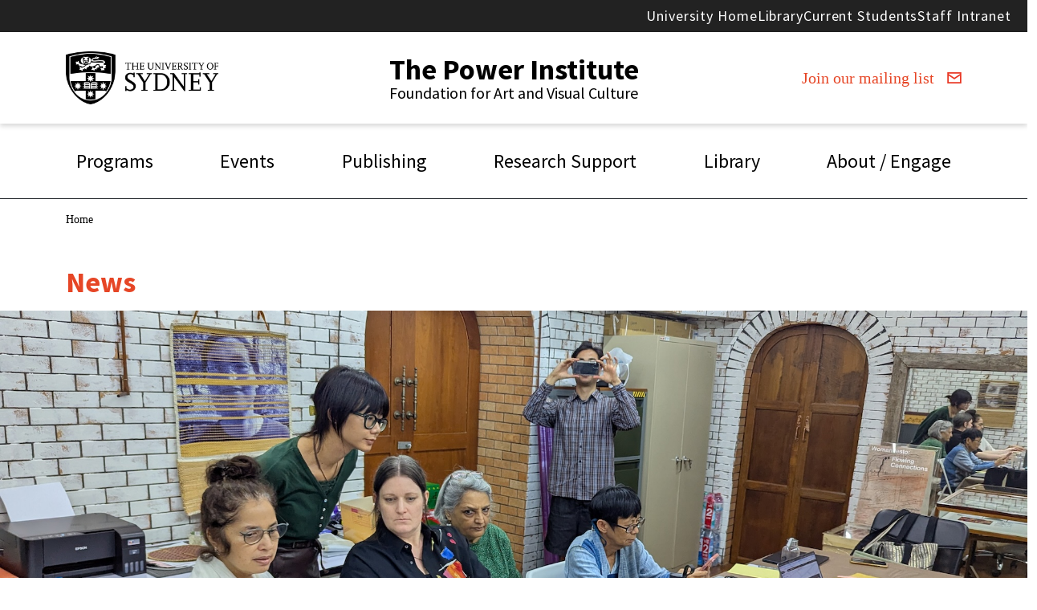

--- FILE ---
content_type: text/html; charset=UTF-8
request_url: https://www.powerinstitute.org.au/taxonomy/term/2
body_size: 7545
content:
<!DOCTYPE html>
<html lang="en" dir="ltr">
  <head>
    <meta charset="utf-8" />
<script async src="https://www.googletagmanager.com/gtag/js?id=G-SWEDMQSCVD"></script>
<script>window.dataLayer = window.dataLayer || [];function gtag(){dataLayer.push(arguments)};gtag("js", new Date());gtag("set", "developer_id.dMDhkMT", true);gtag("config", "G-SWEDMQSCVD", {"groups":"default","page_placeholder":"PLACEHOLDER_page_location"});</script>
<meta name="Generator" content="Drupal 10 (https://www.drupal.org)" />
<meta name="MobileOptimized" content="width" />
<meta name="HandheldFriendly" content="true" />
<meta name="viewport" content="width=device-width, initial-scale=1.0" />
<link rel="icon" href="/sites/default/files/favicon_4.ico" type="image/vnd.microsoft.icon" />
<link rel="alternate" type="application/rss+xml" title="News" href="https://www.powerinstitute.org.au/taxonomy/term/2/feed" />

    <title>News | The Power Institute</title>
    <link rel="stylesheet" media="all" href="/sites/default/files/css/css_B6-RVfz1sgxPmzog17Gsqy2FhL7fI8f_IZKAAPmWDZQ.css?delta=0&amp;language=en&amp;theme=powerpublications&amp;include=eJx1i0EKxCAQBD-k65s0mZWBiS3pcYO_T8jZvTQUVd1xydlHMd2yKxpTAZx-5h76fxd1e3hRVEPJFunTtNVVAFST-EXzhR2c-3sWBk66HKlkSvipXEzvfg7sw-QGRxRKaA" />
<link rel="stylesheet" media="all" href="https://fonts.googleapis.com/css2?family=Source+Sans+Pro:ital,wght@0,300;0,400;0,600;0,700;1,300;1,400;1,600;1,700&amp;display=swap" />
<link rel="stylesheet" media="all" href="https://cdn.jsdelivr.net/npm/bootstrap@5.3.0-alpha1/dist/css/bootstrap.min.css" integrity="sha384-GLhlTQ8iRABdZLl6O3oVMWSktQOp6b7In1Zl3/Jr59b6EGGoI1aFkw7cmDA6j6gD" crossorigin="anonymous" />
<link rel="stylesheet" media="all" href="https://cdn.jsdelivr.net/npm/bootstrap-icons@1.10.3/font/bootstrap-icons.css" />
<link rel="stylesheet" media="all" href="/sites/default/files/css/css_tKeFidxBFUyzMqFUrxPouyvwd0efwBff5udw1VZrIs8.css?delta=4&amp;language=en&amp;theme=powerpublications&amp;include=eJx1i0EKxCAQBD-k65s0mZWBiS3pcYO_T8jZvTQUVd1xydlHMd2yKxpTAZx-5h76fxd1e3hRVEPJFunTtNVVAFST-EXzhR2c-3sWBk66HKlkSvipXEzvfg7sw-QGRxRKaA" />

    
  </head>
  <body>
        <a href="#main-content" class="visually-hidden focusable">
      Skip to main content
    </a>
    
      <div class="dialog-off-canvas-main-canvas" data-off-canvas-main-canvas>
    

<div class="layout-container">

  <header>
    
<div class="usyd-header">
  <ul class="usyd-top-links">
    <li><a href="https://www.sydney.edu.au/">University Home</a></li>
    <li><a href="https://library.sydney.edu.au/">Library</a></li>
    <li><a href="https://www.sydney.edu.au/students/home.html">Current Students</a></li>
    <li><a href="https://intranet.sydney.edu.au/">Staff Intranet</a></li>
  </ul>
</div>
    <div class="site-header py-4">
        <div>
    
<div class="container-lg">
  <div class="row align-items-center">
    <div class="col-lg-3 text-center text-lg-start">
      <div class="holder-brand">
        <a target="_blank" href="https://www.sydney.edu.au/arts/our-research/centres-institutes-and-groups/power-institute.html">
          <img src="/themes/custom/powerpublications/assets/usyd-logo.png" class="holder-brand-logo" alt="USYD logo">
        </a>
      </div>
    </div>
    <div class="col-lg-6 text-center">
      <div class="site-brand">
                  <a href="/">The Power Institute</a>
              </div>
              <div class="site-slogan">
          Foundation for Art and Visual Culture
        </div>
          </div>
    <div class="col-lg-3 text-center text-lg-end">
      <a target="_blank" href="https://signup.e2ma.net/signup/1935156/1925071/">Join our mailing list<span class="icon icon-inline-lg icon-email-o ms-3"></span></a>
    </div>
  </div>
</div>

  </div>

    </div>
  </header>

  <div class="layout-navigation">
      <div>
    <nav role="navigation" aria-labelledby="block-powerpublications-main-menu-menu" id="block-powerpublications-main-menu" class="py-4 border-bottom border-dark">
  <div class="container-lg">
                      
    <h2 class="visually-hidden" id="block-powerpublications-main-menu-menu">Main navigation</h2>
    

              
              <ul class="site-menu">
              <li>
        <a href="https://powerinstitute.org.au/programs-0">
          Programs
        </a>
                                <ul>
              <li>
        <a href="https://powerinstitute.org.au/programs">
          Current Programs
        </a>
              </li>
          <li>
        <a href="/past-programs">
          Past programs
        </a>
              </li>
        </ul>
  
              </li>
          <li>
        <a href="https://www.powerinstitute.org.au/events-0">
          Events
        </a>
                                <ul>
              <li>
        <a href="https://powerinstitute.org.au/events">
          Upcoming Events
        </a>
              </li>
          <li>
        <a href="/past-events">
          Past events
        </a>
              </li>
          <li>
        <a href="/media">
          Recordings
        </a>
              </li>
        </ul>
  
              </li>
          <li>
        <a href="/publishing">
          Publishing
        </a>
                                <ul>
              <li>
        <a href="https://power-publications.myshopify.com/collections/all">
          Books
        </a>
              </li>
          <li>
        <a href="https://www.powerinstitute.org.au/digital-projects">
          Digital Projects
        </a>
              </li>
        </ul>
  
              </li>
          <li>
        <a href="https://powerinstitute.org.au/research-support">
          Research Support
        </a>
                                <ul>
              <li>
        <a href="/first-nations-visiting-professorships">
          First Nations Visiting Professorships
        </a>
              </li>
          <li>
        <a href="/programs/paris-art-residency">
          Paris Art Residency
        </a>
              </li>
        </ul>
  
              </li>
          <li>
        <a href="https://powerinstitute.org.au/programs/schaeffer-fine-art-library">
          Library
        </a>
              </li>
          <li>
        <a href="/about-engage">
          About / Engage
        </a>
                                <ul>
              <li>
        <a href="https://www.powerinstitute.org.au/taxonomy/term/2">
          News
        </a>
              </li>
        </ul>
  
              </li>
        </ul>
  


      </div>
</nav>

  </div>

  </div>

  <main role="main">
    <a id="main-content" tabindex="-1"></a>
    <div class="layout-content">
        <div>
    <div id="block-powerpublications-breadcrumbs">
  
    
        <div class="container-lg">
    <div class="breadcrumb mt-3 mb-5 small-text">
      <h2 id="system-breadcrumb" class="visually-hidden">Breadcrumb</h2>
                                <a class="inherit-color" href="/">Home</a>
                        </div>
  </div>

  </div>
<div id="block-powerpublications-page-title">
  <div class="container-lg">
    
        
          
  <h1>News</h1>


      </div>
</div>
<div data-drupal-messages-fallback class="hidden"></div>
<div id="block-powerpublications-content">
  
    
      <div class="views-element-container"><div class="js-view-dom-id-10e01aa70c7289f1190074e28bc5f9459fe7b089bee021937ca1f8ec2a6cdb64">
  
  
  

  
  
  

      <div class="views-row"><div data-history-node-id="344">
      <div class="block-complex mb-5">
      <div class="block-complex-image">
                  <img src="/sites/default/files/2026-01/womanifesto.jpg" alt="&quot; &quot;">
              </div>
      <div class="block-complex-content">
        <div class="row">
          <div class="col-lg-4 block-complex-column-left">
            <div class="block-complex-callout">
              <h4><a class="inherit-color" href="/report-2025-womanifesto-workshop">Report on the 2025 Womanifesto Workshop</a></h4>
                              <p>Katrina Grant, Power Institute Research Fellow, reports back on the Womanifesto Workshop held in Bangkok, 17-23 November 2025.</p>
                          </div>
          </div>
          <div class="col-lg-8 block-complex-column-right">
            <div class="block-complex-notes">
                              <h6>The Power and Womanifesto teams working in the archive.</h6>
                            <p class="bg-primary px-3 py-2 text-end light-text"><a class="inherit-color" href="/report-2025-womanifesto-workshop">Explore<span class="icon icon-inline-md icon-plus-w ms-4"></span></a></p>
            </div>
          </div>
        </div>
      </div>
    </div>
  </div>
</div>
    <div class="views-row"><div data-history-node-id="343">
      <div class="block-complex mb-5">
      <div class="block-complex-image">
                  <img src="/sites/default/files/2025-11/thumbnail_image001%20%281%29.png" alt="A photograph of Mark Ledbury">
              </div>
      <div class="block-complex-content">
        <div class="row">
          <div class="col-lg-4 block-complex-column-left">
            <div class="block-complex-callout">
              <h4><a class="inherit-color" href="/mark-ledbury-receives-highest-humanities-accolade">Mark Ledbury receives highest humanities accolade</a></h4>
                              <p>The Director of the Power Institute, Professor Mark Ledbury, has been elected as a Fellow of the Australian Academy of Humanities, one of the highest humanities accolades in Australia.</p>
                          </div>
          </div>
          <div class="col-lg-8 block-complex-column-right">
            <div class="block-complex-notes">
                            <p class="bg-primary px-3 py-2 text-end light-text"><a class="inherit-color" href="/mark-ledbury-receives-highest-humanities-accolade">Explore<span class="icon icon-inline-md icon-plus-w ms-4"></span></a></p>
            </div>
          </div>
        </div>
      </div>
    </div>
  </div>
</div>
    <div class="views-row"><div data-history-node-id="340">
      <div class="block-complex mb-5">
      <div class="block-complex-image">
                  <img src="/sites/default/files/2025-11/cite3.jpg" alt="A photograph of the Cité Internationale des Arts">
              </div>
      <div class="block-complex-content">
        <div class="row">
          <div class="col-lg-4 block-complex-column-left">
            <div class="block-complex-callout">
              <h4><a class="inherit-color" href="/2026-paris-art-residency-fellows">2026 Paris Art Residency Fellows</a></h4>
                              <p>Meet the artists who will be staying at our Paris studio in 2026.</p>
                          </div>
          </div>
          <div class="col-lg-8 block-complex-column-right">
            <div class="block-complex-notes">
                            <p class="bg-primary px-3 py-2 text-end light-text"><a class="inherit-color" href="/2026-paris-art-residency-fellows">Explore<span class="icon icon-inline-md icon-plus-w ms-4"></span></a></p>
            </div>
          </div>
        </div>
      </div>
    </div>
  </div>
</div>
    <div class="views-row"><div data-history-node-id="324">
      <div class="block-complex mb-5">
      <div class="block-complex-image">
                  <img src="/sites/default/files/2025-09/1.jpeg" alt="Geometric instruments still life, ogee panel, c.1939">
              </div>
      <div class="block-complex-content">
        <div class="row">
          <div class="col-lg-4 block-complex-column-left">
            <div class="block-complex-callout">
              <h4><a class="inherit-color" href="/jw-power-artist-benefactor-and-legacy">JW Power: Artist, Benefactor and Legacy</a></h4>
                              <p>The Schaeffer Fine Arts Library is honoured to present an exhibition <em>"J.W. Power: Art, war and the avant-garde"</em>, curated in collaboration with the Chau Chak Wing Museum and Fisher Library, celebrating the life and legacy of JW Power.</p>
                          </div>
          </div>
          <div class="col-lg-8 block-complex-column-right">
            <div class="block-complex-notes">
                            <p class="bg-primary px-3 py-2 text-end light-text"><a class="inherit-color" href="/jw-power-artist-benefactor-and-legacy">Explore<span class="icon icon-inline-md icon-plus-w ms-4"></span></a></p>
            </div>
          </div>
        </div>
      </div>
    </div>
  </div>
</div>
    <div class="views-row"><div data-history-node-id="323">
      <div class="block-complex mb-5">
      <div class="block-complex-image">
                  <img src="/sites/default/files/2025-08/Student%20Exhbition%20Pic.jpg" alt="Student Exhibition Picture">
              </div>
      <div class="block-complex-content">
        <div class="row">
          <div class="col-lg-4 block-complex-column-left">
            <div class="block-complex-callout">
              <h4><a class="inherit-color" href="/curating-new-perspectives-student-led-exhibitions-schaeffer-library">Curating New Perspectives: Student-Led Exhibitions at Schaeffer Library</a></h4>
                              <p>A new suite of exhibitions by University of Sydney postgraduate students. The Schaeffer Library is delighted to showcase highlights from<a href="https://powerinstitute.org.au/academic-collaboration-spotlight"> recent curatorial projects</a> led by postgraduate students in collaboration with Dr. Yvonne Low for the <a href="https://www.sydney.edu.au/units/ARHT6937">ARHT6937: Exhibiting and Collecting Asian Art</a><a href="https://powerinstitute.org.au/academic-collaboration-spotlight"> </a>unit, part of the Master of Art Curating program at the University of Sydney. This practice-led initiative has resulted in four outstanding exhibition proposals selected for the Schaeffer Library Exhibition Series, giving students the opportunity to transform their research into dynamic, audience-facing displays.</p><p>&nbsp;</p>
                          </div>
          </div>
          <div class="col-lg-8 block-complex-column-right">
            <div class="block-complex-notes">
                            <p class="bg-primary px-3 py-2 text-end light-text"><a class="inherit-color" href="/curating-new-perspectives-student-led-exhibitions-schaeffer-library">Explore<span class="icon icon-inline-md icon-plus-w ms-4"></span></a></p>
            </div>
          </div>
        </div>
      </div>
    </div>
  </div>
</div>
    <div class="views-row"><div data-history-node-id="319">
      <div class="block-complex mb-5">
      <div class="block-complex-image">
                  <img src="/sites/default/files/2025-08/Big%20Power%20Energy_26.jpg" alt="&quot; &quot;">
              </div>
      <div class="block-complex-content">
        <div class="row">
          <div class="col-lg-4 block-complex-column-left">
            <div class="block-complex-callout">
              <h4><a class="inherit-color" href="/big-power-talks">Big Power Talks</a></h4>
                              <p>Give a student floor talk at one of the Chau Chak Wing Museum's new exhibitions (and get paid!)</p>
                          </div>
          </div>
          <div class="col-lg-8 block-complex-column-right">
            <div class="block-complex-notes">
                              <h6>Big Power Energy, Robin White, <em>A Beginner’s Guide to Gilbertese</em>, 1983 (installation view), Chau Chak Wing Museum, 2025. Photo by David James.</h6>
                            <p class="bg-primary px-3 py-2 text-end light-text"><a class="inherit-color" href="/big-power-talks">Explore<span class="icon icon-inline-md icon-plus-w ms-4"></span></a></p>
            </div>
          </div>
        </div>
      </div>
    </div>
  </div>
</div>
    <div class="views-row"><div data-history-node-id="312">
      <div class="block-complex mb-5">
      <div class="block-complex-image">
                  <img src="/sites/default/files/2025-08/blue2.jpg" alt="The logo for Blue Art Journal">
              </div>
      <div class="block-complex-content">
        <div class="row">
          <div class="col-lg-4 block-complex-column-left">
            <div class="block-complex-callout">
              <h4><a class="inherit-color" href="/power-institute-supports-blue-art-journal">Power Institute supports Blue Art Journal</a></h4>
                              <p>Blue Art Journal is the first publication in Australia dedicated to critical writing about local and global First Nations art. With support from the University and its Power Institute, the journal will revolutionise how we think about Indigenous art.</p>
                          </div>
          </div>
          <div class="col-lg-8 block-complex-column-right">
            <div class="block-complex-notes">
                            <p class="bg-primary px-3 py-2 text-end light-text"><a class="inherit-color" href="/power-institute-supports-blue-art-journal">Explore<span class="icon icon-inline-md icon-plus-w ms-4"></span></a></p>
            </div>
          </div>
        </div>
      </div>
    </div>
  </div>
</div>
    <div class="views-row"><div data-history-node-id="311">
      <div class="block-complex mb-5">
      <div class="block-complex-image">
                  <img src="/sites/default/files/2025-07/Dipti%20crop%20%28web2%29.jpg" alt="A photograph of Dipti Khera superimposed on a watercolour drawing on paper.">
              </div>
      <div class="block-complex-content">
        <div class="row">
          <div class="col-lg-4 block-complex-column-left">
            <div class="block-complex-callout">
              <h4><a class="inherit-color" href="/scholar-residence-dipti-khera">Scholar in Residence: Dipti Khera</a></h4>
                              <p>The Power Institute is proud to be hosting Dipti Khera as our 2025 Sydney Asian Art Series Scholar in Residence.</p>
                          </div>
          </div>
          <div class="col-lg-8 block-complex-column-right">
            <div class="block-complex-notes">
                            <p class="bg-primary px-3 py-2 text-end light-text"><a class="inherit-color" href="/scholar-residence-dipti-khera">Explore<span class="icon icon-inline-md icon-plus-w ms-4"></span></a></p>
            </div>
          </div>
        </div>
      </div>
    </div>
  </div>
</div>
    <div class="views-row"><div data-history-node-id="309">
      <div class="block-complex mb-5">
      <div class="block-complex-image">
                  <img src="/sites/default/files/2025-06/small%20art%20press%20picture.jpg" alt="Small Art Press">
              </div>
      <div class="block-complex-content">
        <div class="row">
          <div class="col-lg-4 block-complex-column-left">
            <div class="block-complex-callout">
              <h4><a class="inherit-color" href="/australian-small-art-press-collection">Australian Small Art Press Collection</a></h4>
                              <p>This initiative will establish a unique home for Australian small press art publications—offering public access to a rich and diverse range of voices shaping contemporary visual culture. The collection will include past and present titles published by Power Publications, alongside works from emerging and established small publishers across the country.</p>
                          </div>
          </div>
          <div class="col-lg-8 block-complex-column-right">
            <div class="block-complex-notes">
                            <p class="bg-primary px-3 py-2 text-end light-text"><a class="inherit-color" href="/australian-small-art-press-collection">Explore<span class="icon icon-inline-md icon-plus-w ms-4"></span></a></p>
            </div>
          </div>
        </div>
      </div>
    </div>
  </div>
</div>
    <div class="views-row"><div data-history-node-id="308">
      <div class="block-complex mb-5">
      <div class="block-complex-image">
                  <img src="/sites/default/files/2025-06/Presentation1.jpg" alt="Internship">
              </div>
      <div class="block-complex-content">
        <div class="row">
          <div class="col-lg-4 block-complex-column-left">
            <div class="block-complex-callout">
              <h4><a class="inherit-color" href="/schaeffer-fine-arts-library-internship-program-2025">Schaeffer Fine Arts Library Internship Program 2025</a></h4>
                              <p>The Schaeffer Fine Arts Library hosted three student interns through the GLAM &amp; FASS3000 Internship Program, offering hands-on experience in metadata enrichment and archival cataloguing. Working with the Noel Gray Artist Book Collection and the Sherman Galleries Ephemera Collection, the interns helped enhance access to and preservation of rare and overlooked materials.</p>
                          </div>
          </div>
          <div class="col-lg-8 block-complex-column-right">
            <div class="block-complex-notes">
                            <p class="bg-primary px-3 py-2 text-end light-text"><a class="inherit-color" href="/schaeffer-fine-arts-library-internship-program-2025">Explore<span class="icon icon-inline-md icon-plus-w ms-4"></span></a></p>
            </div>
          </div>
        </div>
      </div>
    </div>
  </div>
</div>

      <nav role="navigation" aria-labelledby="pagination-heading">
    <h4 id="pagination-heading" class="visually-hidden">Pagination</h4>
    <ul class="js-pager__items">
                    <li>
          Page 1        </li>
                    <li>
          <a href="/taxonomy/term/2?page=1" title="Go to next page" rel="next">
            <span class="visually-hidden">Next page</span>
            <span aria-hidden="true">››</span>
          </a>
        </li>
          </ul>
  </nav>


  
  

  
  <a href="https://www.powerinstitute.org.au/taxonomy/term/2/feed" class="feed-icon">
  Subscribe to News
</a>

</div>
</div>

  </div>

  </div>

    </div>
  </main>

  <footer>
    <div class="power-footer">
      <div class="container-lg">
        <div class="row">
          <div class="col-lg-6">
              <div>
    <div id="block-footerleft">
  
    
      
            <div><div class="site-brand">The Power Institute</div></div>
      
  </div>

  </div>

          </div>
          <div class="col-lg-6">
              <div>
    <div id="block-footerright">
  
    
      
            <div><h2 class="text-end"><a class="btn btn-light me-2" href="https://signup.e2ma.net/signup/1935156/1925071/"><span class="icon icon-inline icon-email-w me-2">&nbsp;</span>Join Our Mailing List</a>&nbsp;<a class="btn btn-light me-2" href="https://www.instagram.com/the_power_institute/"><span class="icon icon-inline icon-instagram-w me-2">&nbsp;</span>Follow us</a>&nbsp;<a class="btn btn-light" href="https://powerinstitute.org.au/privacy-notice">Privacy Notice</a></h2></div>
      
  </div>

  </div>

          </div>
        </div>
      </div>
    </div>

    <div class="usyd-secondary-footer">
  <div class="container-lg">
    <div class="row align-items-center">
      <div class="col-md-7">
        <div class="usyd-secondary-footer-left">
          <p>We recognise and pay respect to the Elders and communities – past, present, and emerging – of the lands that the University of Sydney's campuses stand on. For thousands of years they have shared and exchanged knowledges across innumerable generations for the benefit of all.</p>
          <p><a href="https://sydney.edu.au/about-us/vision-and-values/aboriginal-and-torres-strait-islander-participation.html"><strong>Learn more <i class="bi bi-chevron-right"></i></strong></a></p>
        </div>
      </div>
      <div class="col-md-5">
        <div class="usyd-secondary-footer-right">
          <p class="text-center"><img src="/themes/custom/powerpublications/assets/usyd-logo.png" class="usyd-logo" alt="USYD logo"></p>
          <p class="text-center"><span class="art-left">Leadership</span><span class="art-right">for good</span></p>
        </div>
      </div>
    </div>
  </div>
</div>
<div class="usyd-footer">
  <div class="container-lg">
    <div class="usyd-menu">
      <div class="usyd-menu-section">
        <div class="usyd-menu-section-title">Media</div>
        <ul class="usyd-menu-links">
          <li><a href="https://www.sydney.edu.au/news-opinion/news.html">News</a></li>
          <li><a href="https://www.sydney.edu.au/news-opinion/find-an-expert.html">Find an expert</a></li>
          <li><a href="https://www.sydney.edu.au/news-opinion/media-contacts.html">Media contacts</a></li>
        </ul>
      </div>
      <div class="usyd-menu-section">
        <div class="usyd-menu-section-title">Student links</div>
        <ul class="usyd-menu-links">
          <li><a href="https://www.sydney.edu.au/students/log-in-to-university-systems.html">How to log in to University systems</a></li>
          <li><a href="https://www.sydney.edu.au/students/key-dates.html">Key dates</a></li>
          <li><a href="https://www.sydney.edu.au/news-opinion/media-contacts.html">Media contacts</a></li>
          <li><a href="https://www.sydney.edu.au/students/timetables.html">Class timetables</a></li>
        </ul>
      </div>
      <div class="usyd-menu-section">
        <div class="usyd-menu-section-title">About us</div>
        <ul class="usyd-menu-links">
          <li><a href="https://www.sydney.edu.au/about-us/our-world-rankings.html">Our rankings</a></li>
          <li><a href="https://www.sydney.edu.au/about-us/faculties-and-schools.html">Faculties and schools</a></li>
          <li><a href="https://www.sydney.edu.au/research/centres.html">Centres and institutes</a></li>
          <li><a href="https://www.sydney.edu.au/about-us/campuses/campus-locations.html">Campus locations</a></li>
        </ul>
      </div>
      <div class="usyd-menu-section">
        <div class="usyd-menu-section-title">Connect</div>
        <ul class="usyd-menu-links">
          <li><a href="https://www.sydney.edu.au/contact-us.html">Contact us</a></li>
          <li><a href="https://www.sydney.edu.au/about-us/governance-and-structure/staff-directory.html">Find a staff member</a></li>
          <li><a href="https://www.sydney.edu.au/about-us/careers-at-sydney.html">Careers at Sydney</a></li>
          <li><a href="https://www.sydney.edu.au/news-opinion/events.html">Find an event</a></li>
          <li><a href="https://www.sydney.edu.au/about-us/campuses/emergencies-and-personal-safety.html">Emergencies and personal safety</a></li>
        </ul>
      </div>
    </div>

    <div class="row align-items-center">
      <div class="col-md-6">
        <div class="usyd-social-links">
          <a href="https://instagram.com/sydney_uni/"><i class="bi bi-instagram"></i></a>
          <a href="https://www.facebook.com/sydneyuni"><i class="bi bi-facebook"></i></a>
          <a href="https://twitter.com/sydney_uni"><i class="bi bi-twitter"></i></a>
          <a href="https://www.youtube.com/user/uniofsydney"><i class="bi bi-youtube"></i></a>
          <a href="https://www.sydney.edu.au/study/why-choose-sydney/student-life/student-news/2021/07/28/your-social-media-touchpoints-to-the-university.html"><i class="bi bi-wechat"></i></a>
          <a href="https://www.linkedin.com/school/university-of-sydney/"><i class="bi bi-linkedin"></i></a>
        </div>
      </div>
      <div class="col-md-6">
        <div class="usyd-partner-links">
          <a href="https://go8.edu.au/"><img src="/themes/custom/powerpublications/assets/groupOfEight.png" alt="Group of Eight logo"></a>
          <a href="https://apru.org/"><img src="/themes/custom/powerpublications/assets/APRU.png" alt="APRU logo"></a>
          <a href="https://www.sydney.edu.au/about-us/vision-and-values/diversity/gender-equity.html#sage"><img src="/themes/custom/powerpublications/assets/athenaSwan.png" alt="Athena Swan logo"></a>
        </div>
      </div>
    </div>

    <div class="usyd-bottom-info">
      <div class="row align-items-center">
        <div class="col-md-10">
          <ul class="usyd-bottom-links">
            <li><a href="https://www.sydney.edu.au/disclaimer.html">Disclaimer</a></li>
            <li><a href="https://www.sydney.edu.au/privacy-statement.html">Privacy</a></li>
            <li><a href="https://www.sydney.edu.au/accessibility.html">Accessibility</a></li>
            <li><a href="https://www.sydney.edu.au/website-feedback.html">Website feedback</a></li>
          </ul>
        </div>
        <div class="col-md-2">
          <div class="text-end">
            <small>
              ABN: 15 211 513 464<br>
              CRICOS Number: 00026A<br>
              TEQSA: PRV12057<br>
            </small>
          </div>
        </div>
      </div>
    </div>
  </div>
</div>
  </footer>

  <footer style="background-color: var(--bs-body-bg); margin-top:0">
    <div class="row" style="margin-right:2%">
        <div class="site-logo">
            <a class="footer-head__brand mt-1 mb-1" href="https://systemiksolutions.com/" style="position: relative; display:inline-block;float:right">
              <img class="img-fluid" src= '/themes/custom/powerpublications/assets/systemik-ack.png' style="height:2.5rem" alt="Systemik Solutions: Design Development Strategy">
              <div class="hoverPoint" style="top:63%;left:28%; position:absolute; width:17%; height:25%; cursor:pointer" data-content="Isobel Andrews"></div>
              <div class="hoverPoint" style="top:63%;left:47%; position:absolute; width:32%; height:25%; cursor:pointer" data-content="Yang Li"></div>
              <div class="hoverPoint" style="top:63%;left:80%; position:absolute; width:21%; height:25%; cursor:pointer" data-content="Ian McCrabb"></div>
              <div id="systemik-ack" style="position:absolute; background:#fff ; padding:4px; display:none; white-space:nowrap; color:black"></div>
            </a>
        </div>
      </div>
  </footer>
</div>
  </div>

    
    <script type="application/json" data-drupal-selector="drupal-settings-json">{"path":{"baseUrl":"\/","pathPrefix":"","currentPath":"taxonomy\/term\/2","currentPathIsAdmin":false,"isFront":false,"currentLanguage":"en"},"pluralDelimiter":"\u0003","suppressDeprecationErrors":true,"google_analytics":{"account":"G-SWEDMQSCVD","trackOutbound":true,"trackMailto":true,"trackTel":true,"trackDownload":true,"trackDownloadExtensions":"7z|aac|arc|arj|asf|asx|avi|bin|csv|doc(x|m)?|dot(x|m)?|exe|flv|gif|gz|gzip|hqx|jar|jpe?g|js|mp(2|3|4|e?g)|mov(ie)?|msi|msp|pdf|phps|png|ppt(x|m)?|pot(x|m)?|pps(x|m)?|ppam|sld(x|m)?|thmx|qtm?|ra(m|r)?|sea|sit|tar|tgz|torrent|txt|wav|wma|wmv|wpd|xls(x|m|b)?|xlt(x|m)|xlam|xml|z|zip"},"user":{"uid":0,"permissionsHash":"ffc3e5134532b7e69363ce749e73b0b04fcb8d7ce77dba71b2c2f98bbfdf0ed2"}}</script>
<script src="/sites/default/files/js/js_VI3p8UrnFANcS6axxcvuUjxCMoIIdcjEMlPjcry-efQ.js?scope=footer&amp;delta=0&amp;language=en&amp;theme=powerpublications&amp;include=eJxtyUEKwDAIBMAPteRJxUgQQbKihtDf915ynRFAbDw0yd5SziY_uBx7hK9uylSKma0DlRXkh2MKrBx2KDF0sjs51Cs_uTAxGQ"></script>
<script src="https://cdn.jsdelivr.net/npm/bootstrap@5.3.0-alpha1/dist/js/bootstrap.bundle.min.js" integrity="sha384-w76AqPfDkMBDXo30jS1Sgez6pr3x5MlQ1ZAGC+nuZB+EYdgRZgiwxhTBTkF7CXvN" crossorigin="anonymous"></script>
<script src="/sites/default/files/js/js_yfAfyEHxmuW0nlaOuyDPyKt_RcDcr5gi_8PTwMn5zMc.js?scope=footer&amp;delta=2&amp;language=en&amp;theme=powerpublications&amp;include=eJxtyUEKwDAIBMAPteRJxUgQQbKihtDf915ynRFAbDw0yd5SziY_uBx7hK9uylSKma0DlRXkh2MKrBx2KDF0sjs51Cs_uTAxGQ"></script>

  </body>
</html>


--- FILE ---
content_type: text/css
request_url: https://www.powerinstitute.org.au/sites/default/files/css/css_tKeFidxBFUyzMqFUrxPouyvwd0efwBff5udw1VZrIs8.css?delta=4&language=en&theme=powerpublications&include=eJx1i0EKxCAQBD-k65s0mZWBiS3pcYO_T8jZvTQUVd1xydlHMd2yKxpTAZx-5h76fxd1e3hRVEPJFunTtNVVAFST-EXzhR2c-3sWBk66HKlkSvipXEzvfg7sw-QGRxRKaA
body_size: 2923
content:
/* @license GPL-2.0-or-later https://www.drupal.org/licensing/faq */
body{font-family:"Times New Roman",Times,serif;color:#000000;font-weight:normal;font-size:20px;line-height:100%;-webkit-font-smoothing:antialiased;}h5,.h5,h4,.h4,h3,.h3,h2,.h2,h1,.h1{line-height:110%;font-weight:bold;font-style:normal;margin-bottom:1rem;font-family:"Source Sans Pro",sans-serif;}h1,.h1{color:#e64626;font-size:36px;}h2,.h2{color:#e64626;font-size:36px;}h3,.h3{font-size:30px;}h4,.h4{font-size:24px;}h5,.h5{font-size:20px;}a{color:#e64626;text-decoration:none;}a:hover{text-decoration:underline;}blockquote{padding-left:1rem;border-left:#e64626 solid 10px;}.small-text{font-size:14px;}.large-text{font-size:26px;line-height:123%;}.secondary-text{font-family:"Source Sans Pro",sans-serif;}.light-text{color:#ffffff;}.primary-text{color:#e64626;}.inherit-color{color:inherit !important;}.placeholder{background-color:inherit;}.border-primary{border-color:#e64626 !important;}.bg-primary{background-color:#e64626 !important;}.icon{display:inline-block;margin:0;padding:0;width:18px;height:18px;background-size:contain !important;}.icon-add-to-cart-o{background:url(/themes/custom/powerpublications/icons/Add%20to%20cart%20O.svg) no-repeat center center;}.icon-add-to-cart-w{background:url(/themes/custom/powerpublications/icons/Add%20to%20cart%20W.svg) no-repeat center center;}.icon-calendar-o{background:url(/themes/custom/powerpublications/icons/Calendar%20O.svg) no-repeat center center;}.icon-calendar-w{background:url(/themes/custom/powerpublications/icons/Calendar%20W.svg) no-repeat center center;}.icon-cart-o{background:url(/themes/custom/powerpublications/icons/Cart%20O.svg) no-repeat center center;}.icon-cart-w{background:url(/themes/custom/powerpublications/icons/Cart%20W.svg) no-repeat center center;}.icon-cross-b{background:url(/themes/custom/powerpublications/icons/Cross%20B.svg) no-repeat center center;}.icon-cross-w{background:url(/themes/custom/powerpublications/icons/Cross%20W.svg) no-repeat center center;}.icon-down-b{background:url(/themes/custom/powerpublications/icons/Down%20B.svg) no-repeat center center;}.icon-down-w{background:url(/themes/custom/powerpublications/icons/Down%20W.svg) no-repeat center center;}.icon-email-o{background:url(/themes/custom/powerpublications/icons/Email%20O.svg) no-repeat center center;}.icon-email-w{background:url(/themes/custom/powerpublications/icons/Email%20W.svg) no-repeat center center;}.icon-eventbrite-o{background:url(/themes/custom/powerpublications/icons/Eventbrite%20O.svg) no-repeat center center;}.icon-eventbrite-w{background:url(/themes/custom/powerpublications/icons/Eventbrite%20W.svg) no-repeat center center;}.icon-instagram-o{background:url(/themes/custom/powerpublications/icons/Instragram%20O.svg) no-repeat center center;}.icon-instagram-w{background:url(/themes/custom/powerpublications/icons/Instragram%20W.svg) no-repeat center center;}.icon-left-b{background:url(/themes/custom/powerpublications/icons/Left%20B.svg) no-repeat center center;}.icon-left-outline-b{background:url(/themes/custom/powerpublications/icons/Left%20Outline%20B.svg) no-repeat center center;}.icon-left-outline-w{background:url(/themes/custom/powerpublications/icons/Left%20Outline%20W.svg) no-repeat center center;}.icon-left-w{background:url(/themes/custom/powerpublications/icons/Left%20W.svg) no-repeat center center;}.icon-logo-text-b{background:url(/themes/custom/powerpublications/icons/Logo%20Text%20B.svg) no-repeat center center;}.icon-logo-text-w{background:url(/themes/custom/powerpublications/icons/Logo%20Text%20W.svg) no-repeat center center;}.icon-plus-b{background:url(/themes/custom/powerpublications/icons/plus%20B.svg) no-repeat center center;}.icon-plus-w{background:url(/themes/custom/powerpublications/icons/plus%20W.svg) no-repeat center center;}.icon-programs-o{background:url(/themes/custom/powerpublications/icons/Programs%20O.svg) no-repeat center center;}.icon-programs-w{background:url(/themes/custom/powerpublications/icons/Programs%20W.svg) no-repeat center center;}.icon-pxp-b{background:url(/themes/custom/powerpublications/icons/pxP%20B.svg) no-repeat center center;}.icon-pxp-w{background:url(/themes/custom/powerpublications/icons/pxP%20W.svg) no-repeat center center;}.icon-right-b{background:url(/themes/custom/powerpublications/icons/Right%20B.svg) no-repeat center center;}.icon-right-outline-b{background:url(/themes/custom/powerpublications/icons/Right%20Outline%20B.svg) no-repeat center center;}.icon-right-outline-w{background:url(/themes/custom/powerpublications/icons/Right%20Outline%20W.svg) no-repeat center center;}.icon-right-w{background:url(/themes/custom/powerpublications/icons/Right%20W.svg) no-repeat center center;}.icon-search-o{background:url(/themes/custom/powerpublications/icons/Search%20O.svg) no-repeat center center;}.icon-search-w{background:url(/themes/custom/powerpublications/icons/Search%20W.svg) no-repeat center center;}.icon-up-b{background:url(/themes/custom/powerpublications/icons/Up%20B.svg) no-repeat center center;}.icon-up-w{background:url(/themes/custom/powerpublications/icons/Up%20W.svg) no-repeat center center;}.icon-youtube-o{background:url(/themes/custom/powerpublications/icons/YouTube%20O.svg) no-repeat center center;}.icon-youtube-w{background:url(/themes/custom/powerpublications/icons/YouTube%20W.svg) no-repeat center center;}.icon-inline{position:relative;top:0.3em;}.icon-inline-lg{position:relative;top:0.1em;}.icon-inline-md{position:relative;top:0.2em;}.site-header{box-shadow:0 3px 6px rgba(0,0,0,0.1607843137);}.holder-brand-logo{width:190px;}.site-brand{font-family:"Source Sans Pro",sans-serif;font-size:36px;font-weight:bold;line-height:110%;}.site-brand a{color:inherit;}.site-brand a:hover{text-decoration:none;}.site-slogan{font-family:"Source Sans Pro",sans-serif;font-size:20px;}footer{margin-top:5rem;}.power-footer{background-color:#000000;padding-top:3rem;padding-bottom:3rem;color:#ffffff;font-size:14px;}.power-footer a{color:#ffffff;}ul.site-menu{list-style-type:none;padding-left:0;margin-bottom:0;display:flex;justify-content:space-between;flex-wrap:wrap;position:relative;font-family:"Source Sans Pro",sans-serif;}ul.site-menu ul{list-style-type:none;padding-left:0;display:none;}ul.site-menu ul li:nth-child(even){background-color:#EBEBEB;}ul.site-menu ul li a{font-size:14px;}ul.site-menu > li.active{position:absolute;background-color:#fefefe;box-shadow:0 8px 10px rgba(0,0,0,0.1411764706);z-index:99;}ul.site-menu > li.active ul{display:block;}ul.site-menu > li.active > a{box-shadow:0 1px 3px rgba(0,0,0,0.1411764706);}ul.site-menu > li a{font-size:24px;color:#000000;padding:0.8rem;display:block;}ul.site-menu > li a:hover{text-decoration:none;color:#e64626;}.block-head{width:100%;position:relative;}.block-head .block-head-image{width:100%;height:0;padding-bottom:30%;position:absolute;top:0;left:0;line-height:0;overflow:hidden;background-color:#EBEBEB;z-index:-1;}.block-head .block-head-image img{width:100%;height:100%;position:absolute;top:0;left:0;object-fit:cover;}.block-head .block-head-content{padding-top:30%;}.block-head .block-head-column-left{margin-top:-20%;}.block-head .block-head-callout{background-color:#ffffff;border:1px solid #000000;padding:1em;}.block-head .block-head-column-right{margin-top:1rem;}.block-complex{width:100%;position:relative;}.block-complex .block-complex-image{width:100%;height:0;padding-bottom:43%;position:absolute;top:0;left:0;line-height:0;overflow:hidden;background-color:#EBEBEB;z-index:-1;}.block-complex .block-complex-image img{width:100%;height:100%;position:absolute;top:0;left:0;object-fit:cover;}.block-complex .block-complex-content{padding-top:43%;padding-left:10%;}.block-complex .block-complex-column-left{margin-top:-5%;}.block-complex .block-complex-callout{background-color:#ffffff;border:1px solid #000000;padding:1em;word-wrap:break-word;}.block-complex .block-complex-column-right{margin-top:1rem;}.btn{font-size:14px;border:#000000 1px solid;color:#000000;border-radius:0;}.btn:hover{text-decoration:none;}.btn-primary{border-color:#e64626;background-color:#ffffff;}.btn-primary:hover{border-color:#e64626;background-color:#ffffff;color:#000000;}.btn-light{border-color:#ffffff;background-color:#000000;color:#ffffff;}.btn-light:hover{border-color:#ffffff;background-color:#000000;color:#ffffff;}.dark-tile{background-color:#000000;padding:1rem;position:relative;}.dark-tile .tile-icon{position:absolute;right:1em;bottom:1em;}.dark-tile .tile-thumbnail{width:100%;height:0;padding-bottom:140%;position:relative;line-height:0;overflow:hidden;background-color:#EBEBEB;}.dark-tile .tile-thumbnail img{width:100%;height:100%;position:absolute;top:0;left:0;object-fit:cover;}.dark-tile .tile-content{color:#ffffff;font-size:14px;font-family:"Source Sans Pro",sans-serif;padding:1rem 2rem;}.dark-tile .tile-content a{color:#ffffff;}.square-image{width:100%;height:0;padding-bottom:100%;position:relative;line-height:0;overflow:hidden;background-color:#EBEBEB;}.square-image img{width:100%;height:100%;position:absolute;top:0;left:0;object-fit:cover;}.landscape-image{width:100%;overflow:hidden;background-color:#EBEBEB;}.landscape-image img{width:100%;object-fit:cover;}.carousel{display:none;}.carousel-nav-prev .icon,.carousel-nav-next .icon{-ms-transform:translate(-50%,-50%);transform:translate(-50%,-50%);cursor:pointer;display:none;}@media (min-width:768px){.carousel-nav-prev .icon,.carousel-nav-next .icon{width:40px;height:40px;display:block;}}@media (min-width:1200px){.carousel-nav-prev .icon,.carousel-nav-next .icon{width:60px;height:60px;display:block;}}@media (min-width:1400px){.carousel-nav-prev .icon,.carousel-nav-next .icon{width:80px;height:80px;display:block;}}.carousel-pager .icon{cursor:pointer;}.image-open{z-index:9;position:absolute;bottom:0.5rem;right:0.5rem;cursor:pointer;}.media-expand{box-sizing:border-box;position:fixed;z-index:9999;background-color:rgba(0,0,0,0.9);width:100%;height:100%;left:0;top:0;overflow:hidden;}.media-expand .media-expand-container{width:100%;height:100vh;overflow-y:auto;padding-top:7vh;padding-bottom:7vh;position:relative;}.media-expand .media-expand-container .media-expand-close{position:absolute;top:2rem;right:2rem;cursor:pointer;color:#ffffff;}.media-expand .media-expand-container img{display:block;width:75%;max-width:1200px;margin-left:auto;margin-right:auto;}.media-expand .media-expand-container .video-container{width:75%;max-width:1200px;margin-left:auto;margin-right:auto;}.image-container{position:relative;}.video-container{position:relative;}.nav-tabs{border-bottom:solid #e64626 1px;font-family:"Source Sans Pro",sans-serif;}.nav-tabs .nav-link{color:#e64626;border-radius:0;}.nav-tabs .nav-link:hover{color:#e64626;border-color:rgba(230,70,38,0.1);}.nav-tabs .nav-link.active{background-color:#e64626;color:white;border-color:#e64626;}.pagination{font-family:"Source Sans Pro",sans-serif;font-size:14px;}.page-item.active > .page-link{background-color:#e64626;border-color:#e64626;}.page-item.active > .page-link:hover{color:#FFFFFF;}.page-link{color:#e64626;border-radius:0 !important;}.page-link:hover{color:#e64626;}.form-control{border-radius:0;}.form-control:focus{border-color:rgba(230,70,38,0.1);box-shadow:0 0 0 0.25rem rgba(230,70,38,0.1);}.form-check-input[type=checkbox]{border-radius:0;}.form-check-input[type=checkbox]:focus{border-color:rgba(230,70,38,0.1);box-shadow:0 0 0 0.25rem rgba(230,70,38,0.1);}.form-check{margin-right:2em;}.form-check .form-label{margin-top:0.3rem;}.form-check-input:checked{background-color:#e64626;border-color:#e64626;}.event-header{color:#095394;text-decoration:underline}
@font-face{font-family:"Antwerp";src:url(/themes/custom/powerpublications/fonts/Antwerp-Regular.eot);src:url(/themes/custom/powerpublications/fonts/Antwerp-Regular.eot#iefix) format("embedded-opentype"),url(/themes/custom/powerpublications/fonts/Antwerp-Regular.woff) format("woff"),url(/themes/custom/powerpublications/fonts/Antwerp-Regular.ttf) format("truetype"),url(/themes/custom/powerpublications/fonts/Antwerp-Regular.svg#svgFontName) format("svg");font-weight:normal;font-style:normal;}@font-face{font-family:"Antwerp";src:url(/themes/custom/powerpublications/fonts/Antwerp-Bold.eot);src:url(/themes/custom/powerpublications/fonts/Antwerp-Bold.eot#iefix) format("embedded-opentype"),url(/themes/custom/powerpublications/fonts/Antwerp-Bold.woff) format("woff"),url(/themes/custom/powerpublications/fonts/Antwerp-Bold.ttf) format("truetype"),url(/themes/custom/powerpublications/fonts/Antwerp-Bold.svg#svgFontName) format("svg");font-weight:bold;font-style:normal;}@font-face{font-family:"Antwerp";src:url(/themes/custom/powerpublications/fonts/Antwerp-Italic.eot);src:url(/themes/custom/powerpublications/fonts/Antwerp-Italic.eot#iefix) format("embedded-opentype"),url(/themes/custom/powerpublications/fonts/Antwerp-Italic.woff) format("woff"),url(/themes/custom/powerpublications/fonts/Antwerp-Italic.ttf) format("truetype"),url(/themes/custom/powerpublications/fonts/Antwerp-Italic.svg#svgFontName) format("svg");font-weight:normal;font-style:italic;}.usyd-header{background-color:#222222;color:#ffffff;font-family:"Source Sans Pro",sans-serif;font-size:18px;padding:10px 20px;}.usyd-header ul.usyd-top-links{margin-bottom:0;list-style-type:none;letter-spacing:0.05em;padding-left:0;display:flex;justify-content:flex-end;gap:10px 40px;flex-wrap:wrap;}.usyd-header ul.usyd-top-links li a{color:#ffffff;}.usyd-header ul.usyd-top-links li a:hover{color:#ffffff;}.usyd-secondary-footer{background-color:#D45336;color:#000000;padding-top:50px;padding-bottom:50px;}.usyd-secondary-footer-left{font-family:"Times New Roman",Times,serif;font-size:18px;line-height:120%;}@media (min-width:768px){.usyd-secondary-footer-left{padding-right:100px;border-right:solid 2px #000000;}}.usyd-secondary-footer-left a{font-family:"Source Sans Pro",sans-serif;color:#000000;}.usyd-secondary-footer-left a:hover{color:#000000;}.usyd-secondary-footer-right .usyd-logo{width:100%;max-width:300px;margin-bottom:30px;}.usyd-secondary-footer-right .art-left{font-family:Antwerp,Georgia,serif;font-size:36px;font-style:italic;margin-right:0.4em;}.usyd-secondary-footer-right .art-right{font-family:"Source Sans Pro",sans-serif;font-size:36px;}.usyd-footer{background-color:#222222;color:#ffffff;font-family:"Source Sans Pro",sans-serif;font-size:18px;padding-top:50px;padding-bottom:50px;}.usyd-footer a{color:#ffffff;}.usyd-footer a:hover{color:#ffffff;}.usyd-footer .usyd-menu{display:flex;gap:10px 40px;flex-wrap:wrap;justify-content:space-between;margin-bottom:60px;}.usyd-footer .usyd-menu-section-title{font-size:20px;font-weight:600;margin-bottom:2em;}.usyd-footer ul.usyd-menu-links{list-style-type:none;padding-left:0;}.usyd-footer ul.usyd-menu-links li{margin-bottom:0.8em;}.usyd-footer .usyd-social-links{font-size:30px;margin-bottom:20px;}.usyd-footer .usyd-social-links a:not(:last-child){margin-right:10px;}.usyd-footer .usyd-partner-links{margin-bottom:20px;}@media (min-width:768px){.usyd-footer .usyd-partner-links{text-align:right;}}.usyd-footer .usyd-partner-links a:not(:last-child){margin-right:50px;}.usyd-footer .usyd-partner-links a img{width:120px;filter:invert(1);}.usyd-footer .usyd-bottom-info{border-top:solid 2px #717171;padding-top:20px;}.usyd-footer .usyd-bottom-info small{font-size:70%;line-height:100%;}.usyd-footer ul.usyd-bottom-links{list-style-type:none;padding-left:0;display:flex;gap:10px 40px;flex-wrap:wrap;}.usyd-footer ul.usyd-bottom-links li a{color:#ffffff;}.usyd-footer ul.usyd-bottom-links li a:hover{color:#ffffff;}


--- FILE ---
content_type: image/svg+xml
request_url: https://www.powerinstitute.org.au/themes/custom/powerpublications/icons/Email%20O.svg
body_size: 315
content:
<?xml version="1.0" encoding="UTF-8"?><svg id="Layer_2" xmlns="http://www.w3.org/2000/svg" viewBox="0 0 20 16"><defs><style>.cls-1{fill:#e93825;}</style></defs><g id="Layer_1-2"><path id="Path_3270" class="cls-1" d="m18,4.87v9.13H2V4.87l8,5.33,8-5.33ZM2,2.46v-.46h16v.46l-8,5.34L2,2.46ZM0,16h20V0H0v16Z"/></g></svg>

--- FILE ---
content_type: image/svg+xml
request_url: https://www.powerinstitute.org.au/themes/custom/powerpublications/icons/plus%20W.svg
body_size: 538
content:
<?xml version="1.0" encoding="UTF-8"?><svg id="Layer_2" xmlns="http://www.w3.org/2000/svg" viewBox="0 0 41.33 41.32"><defs><style>.cls-1{fill:#fff;}</style></defs><g id="Layer_1-2"><g><rect id="Rectangle_13281" class="cls-1" x="17.44" width="6.45" height="15.91"/><rect id="Rectangle_13284" class="cls-1" x="17.44" y="25.42" width="6.45" height="15.91"/><rect id="Rectangle_13282" class="cls-1" y="17.52" width="16.08" height="6.38"/><rect id="Rectangle_13283" class="cls-1" x="25.24" y="17.52" width="16.08" height="6.38"/></g></g></svg>

--- FILE ---
content_type: image/svg+xml
request_url: https://www.powerinstitute.org.au/themes/custom/powerpublications/icons/Email%20W.svg
body_size: 312
content:
<?xml version="1.0" encoding="UTF-8"?><svg id="Layer_2" xmlns="http://www.w3.org/2000/svg" viewBox="0 0 20 16"><defs><style>.cls-1{fill:#fff;}</style></defs><g id="Layer_1-2"><path id="Path_6741" class="cls-1" d="m18,4.87v9.13H2V4.87l8,5.33,8-5.33ZM2,2.46v-.46h16v.46l-8,5.34L2,2.46ZM0,16h20V0H0v16Z"/></g></svg>

--- FILE ---
content_type: image/svg+xml
request_url: https://www.powerinstitute.org.au/themes/custom/powerpublications/icons/Instragram%20W.svg
body_size: 973
content:
<?xml version="1.0" encoding="UTF-8"?><svg id="Layer_2" xmlns="http://www.w3.org/2000/svg" viewBox="0 0 17.65 17.65"><defs><style>.cls-1{fill:#fff;}</style></defs><g id="Layer_1-2"><g id="Group_994"><g id="Group_734-2"><path id="Path_3253-2" class="cls-1" d="m12.39,0h-7.13C2.36,0,0,2.36,0,5.26v7.13c0,2.9,2.36,5.25,5.26,5.26h7.13c2.9,0,5.25-2.36,5.26-5.26v-7.13c0-2.9-2.36-5.25-5.26-5.26m3.48,12.39c0,1.92-1.56,3.48-3.48,3.48h-7.13c-1.92,0-3.48-1.56-3.48-3.48h0v-7.13c0-1.92,1.56-3.48,3.48-3.48h7.13c1.92,0,3.48,1.56,3.48,3.48h0v7.13Z"/><path id="Path_3254-2" class="cls-1" d="m8.82,4.26c-2.52,0-4.56,2.04-4.56,4.56s2.04,4.56,4.56,4.56,4.56-2.04,4.56-4.56h0c0-2.52-2.04-4.56-4.56-4.56m0,7.35c-1.54,0-2.79-1.25-2.79-2.79,0-1.54,1.25-2.79,2.79-2.79,1.54,0,2.79,1.25,2.79,2.79h0c0,1.54-1.25,2.79-2.79,2.79"/><path id="Path_3255-2" class="cls-1" d="m13.4,3.2c.6,0,1.09.49,1.09,1.09s-.49,1.09-1.09,1.09-1.09-.49-1.09-1.09c0-.6.49-1.09,1.09-1.09,0,0,0,0,0,0"/></g></g></g></svg>

--- FILE ---
content_type: text/javascript
request_url: https://www.powerinstitute.org.au/sites/default/files/js/js_yfAfyEHxmuW0nlaOuyDPyKt_RcDcr5gi_8PTwMn5zMc.js?scope=footer&delta=2&language=en&theme=powerpublications&include=eJxtyUEKwDAIBMAPteRJxUgQQbKihtDf915ynRFAbDw0yd5SziY_uBx7hK9uylSKma0DlRXkh2MKrBx2KDF0sjs51Cs_uTAxGQ
body_size: 2483
content:
/* @license GPL-2.0-or-later https://www.drupal.org/licensing/faq */
(function($,Drupal,drupalSettings){'use strict';Drupal.google_analytics={};$(document).ready(function(){$(document.body).on('mousedown keyup touchstart',function(event){$(event.target).closest('a,area').each(function(){if(typeof this.href!=="string")return;if(Drupal.google_analytics.isInternal(this.href))if($(this).is('.colorbox')&&(drupalSettings.google_analytics.trackColorbox)){}else if(drupalSettings.google_analytics.trackDownload&&Drupal.google_analytics.isDownload(this.href))gtag('event',Drupal.google_analytics.getDownloadExtension(this.href).toUpperCase(),{event_category:'Downloads',event_label:Drupal.google_analytics.getPageUrl(this.href),transport_type:'beacon'});else{if(Drupal.google_analytics.isInternalSpecial(this.href))gtag('config',drupalSettings.google_analytics.account,{page_path:Drupal.google_analytics.getPageUrl(this.href),transport_type:'beacon'});}else if(drupalSettings.google_analytics.trackMailto&&$(this).is("a[href^='mailto:'],area[href^='mailto:']"))gtag('event','Click',{event_category:'Mails',event_label:this.href.substring(7),transport_type:'beacon'});else if(drupalSettings.google_analytics.trackTel&&$(this).is("a[href^='tel:'],area[href^='tel:']"))gtag('event','Click',{event_category:'Telephone calls',event_label:this.href.substring(4),transport_type:'beacon'});else{if(drupalSettings.google_analytics.trackOutbound&&this.href.match(/^\w+:\/\//i))if(drupalSettings.google_analytics.trackDomainMode!==2||(drupalSettings.google_analytics.trackDomainMode===2&&!Drupal.google_analytics.isCrossDomain(this.hostname,drupalSettings.google_analytics.trackCrossDomains)))gtag('event','Click',{event_category:'Outbound links',event_label:this.href,transport_type:'beacon'});}});});if(drupalSettings.google_analytics.trackUrlFragments)window.onhashchange=function(){gtag('config',drupalSettings.google_analytics.account,{page_path:location.pathname+location.search+location.hash});};if(drupalSettings.google_analytics.trackColorbox)$(document).on('cbox_complete',function(){var href=$.colorbox.element().attr('href');if(href)gtag('config',drupalSettings.google_analytics.account,{page_path:Drupal.google_analytics.getPageUrl(href)});});});Drupal.google_analytics.isCrossDomain=function(hostname,crossDomains){return $.inArray(hostname,crossDomains)>-1?true:false;};Drupal.google_analytics.isDownload=function(url){var isDownload=new RegExp('\\.('+drupalSettings.google_analytics.trackDownloadExtensions+')([\?#].*)?$','i');return isDownload.test(url);};Drupal.google_analytics.isInternal=function(url){var isInternal=new RegExp('^(https?):\/\/'+window.location.host,'i');return isInternal.test(url);};Drupal.google_analytics.isInternalSpecial=function(url){var isInternalSpecial=new RegExp('(\/go\/.*)$','i');return isInternalSpecial.test(url);};Drupal.google_analytics.getPageUrl=function(url){var extractInternalUrl=new RegExp('^(https?):\/\/'+window.location.host,'i');return url.replace(extractInternalUrl,'');};Drupal.google_analytics.getDownloadExtension=function(url){var extractDownloadextension=new RegExp('\\.('+drupalSettings.google_analytics.trackDownloadExtensions+')([\?#].*)?$','i');var extension=extractDownloadextension.exec(url);return (extension===null)?'':extension[1];};})(jQuery,Drupal,drupalSettings);;
class Carousel{constructor(container){this.container=container;this.slideCount=0;this.currentSlideIndex=0;this.autoplayIntervalID=null;this.options={enableAutoplay:!!container.data('enableAutoplay')};this.slideCount=this.container.find('.carousel-slide').length;this.initUI();this.bindControlEvents();if(this.options.enableAutoplay)this.startAutoplay();}initUI(){const $=jQuery;const pagerContainer=this.container.find('.carousel-pager .carousel-indicators');for(let i=0;i<this.slideCount;i++)pagerContainer.append(`<button type="button" data-bs-target="${i}"></button>`);this.activateSlide(this.currentSlideIndex);this.container.show();}bindControlEvents(){const $=jQuery;const carousel=this;this.container.find('.carousel-nav-prev .icon').on('click',function(){if(carousel.currentSlideIndex>0){carousel.currentSlideIndex--;carousel.activateSlide(carousel.currentSlideIndex);}});this.container.find('.carousel-nav-next .icon').on('click',function(){if(carousel.currentSlideIndex<carousel.slideCount-1){carousel.currentSlideIndex++;carousel.activateSlide(carousel.currentSlideIndex);}});this.container.find('.carousel-pager button').on('click',function(){const index=$(this).data('bsTarget');if(index!==carousel.currentSlideIndex){carousel.currentSlideIndex=index;carousel.activateSlide(carousel.currentSlideIndex);}});}activateSlide(index){const $=jQuery;this.container.find('.carousel-slide').each(function(){$(this).hide();});const activeSlide=this.container.find('.carousel-slide').eq(index);activeSlide.addClass('active');this.container.find('.carousel-pager button.active').each(function(){$(this).removeClass('active');});const activePager=this.container.find('.carousel-pager button').eq(index);activePager.addClass('active');const prevButton=this.container.find('.carousel-nav-prev .icon');const nextButton=this.container.find('.carousel-nav-next .icon');if(index===0){if(prevButton.hasClass('icon-left-w')){prevButton.removeClass('icon-left-w');prevButton.addClass('icon-left-outline-w');}}else{if(prevButton.hasClass('icon-left-outline-w')){prevButton.removeClass('icon-left-outline-w');prevButton.addClass('icon-left-w');}}if(index===this.slideCount-1){if(nextButton.hasClass('icon-right-w')){nextButton.removeClass('icon-right-w');nextButton.addClass('icon-right-outline-w');}}else{if(nextButton.hasClass('icon-right-outline-w')){nextButton.removeClass('icon-right-outline-w');nextButton.addClass('icon-right-w');}}activeSlide.fadeIn(800);}forward(){if(this.currentSlideIndex===this.slideCount-1)this.currentSlideIndex=0;else this.currentSlideIndex++;this.activateSlide(this.currentSlideIndex);}startAutoplay(){const carousel=this;this.autoplayIntervalID=setInterval(function(){carousel.forward();},4000);}stopAutoplay(){if(this.autoplayIntervalID)clearInterval(this.autoplayIntervalID);}};
jQuery(document).ready(function($){$('ul.site-menu > li').on({mouseenter:function(){const elementPosition=$(this).position();const elementWidth=$(this).width();const placeholder=$('<li class="menu-item-placeholder"></li>');placeholder.width(elementWidth);placeholder.insertBefore($(this));$(this).css('top',elementPosition.top);$(this).css('left',elementPosition.left);$(this).addClass('active');},mouseleave:function(){$(this).prev('.menu-item-placeholder').remove();$(this).removeClass('active');$(this).css('top','');$(this).css('left','');}});$('.pw-collapsable').each(function(){const content=$(this).find('.pw-collapsable-content');content.hide();const control=$(this).find('.pw-collapsable-control');const expandLabel=control.data('expandLabel');const collapseLabel=control.data('collapseLabel');control.text(expandLabel);control.append('<span class="icon icon-inline icon-plus-b ms-2"></span>');control.addClass('pw-collapsable-control-collapsed');control.on('click',function(e){e.preventDefault();if($(this).hasClass('pw-collapsable-control-collapsed')){$(this).removeClass('pw-collapsable-control-collapsed');$(this).text(collapseLabel);$(this).append('<span class="icon icon-inline icon-cross-b ms-2"></span>');content.show();}else{$(this).addClass('pw-collapsable-control-collapsed');$(this).text(expandLabel);$(this).append('<span class="icon icon-inline icon-plus-b ms-2"></span>');content.hide();}});});$('.carousel').each(function(){new Carousel($(this));});$('.image-open').on('click',function(){const image=$(this).parent().find('img');const imageParent=image.parent();const expand=$(`<div class="media-expand"></div>`);const expandContainer=$(`<div class="media-expand-container"></div>`);const expandClose=$(`<div class="media-expand-close small-text">Close <span class="icon icon-inline icon-cross-w ms-2"></span></div>`);expand.append(expandContainer);expandContainer.append(image);expandContainer.append(expandClose);$('body').append(expand);expandClose.on('click',function(){imageParent.append(image);expand.remove();});});$('a.video-open').on('click',function(e){e.preventDefault();const videoURL=$(this).prop('href');const video=$(`<div class="video-container"><div class="ratio ratio-16x9"><iframe src="${videoURL}" allowfullscreen=""></iframe></div></div>`);const expand=$(`<div class="media-expand"></div>`);const expandContainer=$(`<div class="media-expand-container"></div>`);const expandClose=$(`<div class="media-expand-close small-text">Close <span class="icon icon-inline icon-cross-w ms-2"></span></div>`);expand.append(expandContainer);expandContainer.append(video);expandContainer.append(expandClose);$('body').append(expand);expandClose.on('click',function(){expand.remove();});});$('span.icon').html('');const hoverPoints=document.querySelectorAll(".hoverPoint");const tooltip=document.getElementById("systemik-ack");hoverPoints.forEach(function(hoverPoint){hoverPoint.addEventListener("mouseenter",function(e){tooltip.style.top=e.target.offsetTop-25+"px";tooltip.style.left=e.target.offsetLeft-40+"px";tooltip.innerHTML=e.target.getAttribute("data-content");tooltip.style.display="block";});hoverPoint.addEventListener("mouseleave",function(){tooltip.innerHTML="";tooltip.style.display="none";});});});;
